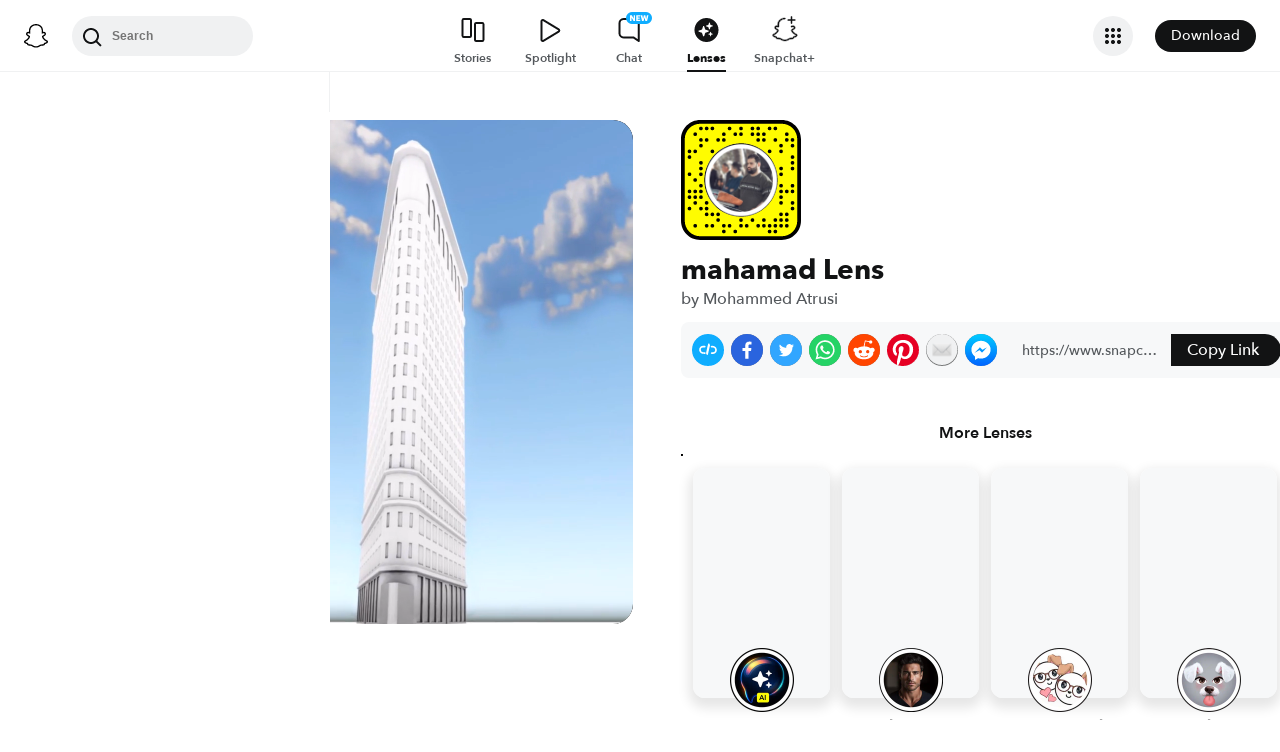

--- FILE ---
content_type: image/svg+xml
request_url: https://app.snapchat.com/web/deeplink/snapcode?data=c7061386cf104e29a5ea0c90100bf75e&version=1&type=svg
body_size: 117900
content:
<?xml version="1.0" encoding="UTF-8" standalone="no"?>
<svg xmlns:xlink="http://www.w3.org/1999/xlink" height="320" version="1.1" viewBox="0 0 320 320" width="320" xmlns="http://www.w3.org/2000/svg">
  <defs>
    <rect height="320" id="rect" rx="51.2" width="320" x="0" y="0"/>
    <clipPath id="clip">
      <use xlink:href="#rect"/>
    </clipPath>
  </defs>
  <image clip-path="url(#clip)" height="62.0%" width="62.0%" x="61.25" xlink:href="[data-uri]" y="61.25"/>
  <path d="M60,160C60,104.78,104.78,60,160,60L160,60C215.22,60,260,104.78,260,160L260,160C260,215.22,215.22,260,160,260L160,260C104.78,260,60,215.22,60,160L60,160M0,268.8C0,297.07,22.93,320,51.2,320L268.8,320C297.07,320,320,297.07,320,268.8L320,51.2C320,22.93,297.07,0,268.8,0L51.2,0C22.93,0,0,22.93,0,51.2L0,268.8" fill="#000000"/>
  <path d="M10,51.2C10,28.45,28.45,10,51.2,10L268.8,10C291.55,10,310,28.45,310,51.2L310,268.8C310,291.55,291.55,310,268.8,310L51.2,310C28.45,310,10,291.55,10,268.8L10,51.2M53.16,17.63A5,5,0,0,0,53.16,27.63A5,5,0,0,0,53.16,17.63M68.42,17.63A5,5,0,0,0,68.42,27.63A5,5,0,0,0,68.42,17.63M83.68,17.63A5,5,0,0,0,83.68,27.63A5,5,0,0,0,83.68,17.63M129.47,17.63A5,5,0,0,0,129.47,27.63A5,5,0,0,0,129.47,17.63M160,17.63A5,5,0,0,0,160,27.63A5,5,0,0,0,160,17.63M190.53,17.63A5,5,0,0,0,190.53,27.63A5,5,0,0,0,190.53,17.63M205.79,17.63A5,5,0,0,0,205.79,27.63A5,5,0,0,0,205.79,17.63M236.32,17.63A5,5,0,0,0,236.32,27.63A5,5,0,0,0,236.32,17.63M251.58,17.63A5,5,0,0,0,251.58,27.63A5,5,0,0,0,251.58,17.63M37.89,32.89A5,5,0,0,0,37.89,42.89A5,5,0,0,0,37.89,32.89M114.21,32.89A5,5,0,0,0,114.21,42.89A5,5,0,0,0,114.21,32.89M144.74,32.89A5,5,0,0,0,144.74,42.89A5,5,0,0,0,144.74,32.89M160,32.89A5,5,0,0,0,160,42.89A5,5,0,0,0,160,32.89M190.53,32.89A5,5,0,0,0,190.53,42.89A5,5,0,0,0,190.53,32.89M205.79,32.89A5,5,0,0,0,205.79,42.89A5,5,0,0,0,205.79,32.89M221.05,32.89A5,5,0,0,0,221.05,42.89A5,5,0,0,0,221.05,32.89M282.11,32.89A5,5,0,0,0,282.11,42.89A5,5,0,0,0,282.11,32.89M53.16,48.16A5,5,0,0,0,53.16,58.16A5,5,0,0,0,53.16,48.16M68.42,48.16A5,5,0,0,0,68.42,58.16A5,5,0,0,0,68.42,48.16M98.95,48.16A5,5,0,0,0,98.95,58.16A5,5,0,0,0,98.95,48.16M114.21,48.16A5,5,0,0,0,114.21,58.16A5,5,0,0,0,114.21,48.16M205.79,48.16A5,5,0,0,0,205.79,58.16A5,5,0,0,0,205.79,48.16M221.05,48.16A5,5,0,0,0,221.05,58.16A5,5,0,0,0,221.05,48.16M251.58,48.16A5,5,0,0,0,251.58,58.16A5,5,0,0,0,251.58,48.16M282.11,48.16A5,5,0,0,0,282.11,58.16A5,5,0,0,0,282.11,48.16M297.37,48.16A5,5,0,0,0,297.37,58.16A5,5,0,0,0,297.37,48.16M53.16,63.42A5,5,0,0,0,53.16,73.42A5,5,0,0,0,53.16,63.42M266.84,63.42A5,5,0,0,0,266.84,73.42A5,5,0,0,0,266.84,63.42M297.37,63.42A5,5,0,0,0,297.37,73.42A5,5,0,0,0,297.37,63.42M22.63,78.68A5,5,0,0,0,22.63,88.68A5,5,0,0,0,22.63,78.68M37.89,78.68A5,5,0,0,0,37.89,88.68A5,5,0,0,0,37.89,78.68M83.68,78.68A5,5,0,0,0,83.68,88.68A5,5,0,0,0,83.68,78.68M236.32,78.68A5,5,0,0,0,236.32,88.68A5,5,0,0,0,236.32,78.68M266.84,78.68A5,5,0,0,0,266.84,88.68A5,5,0,0,0,266.84,78.68M22.63,93.95A5,5,0,0,0,22.63,103.95A5,5,0,0,0,22.63,93.95M297.37,93.95A5,5,0,0,0,297.37,103.95A5,5,0,0,0,297.37,93.95M53.16,109.21A5,5,0,0,0,53.16,119.21A5,5,0,0,0,53.16,109.21M297.37,109.21A5,5,0,0,0,297.37,119.21A5,5,0,0,0,297.37,109.21M53.16,124.47A5,5,0,0,0,53.16,134.47A5,5,0,0,0,53.16,124.47M266.84,124.47A5,5,0,0,0,266.84,134.47A5,5,0,0,0,266.84,124.47M297.37,124.47A5,5,0,0,0,297.37,134.47A5,5,0,0,0,297.37,124.47M22.63,139.74A5,5,0,0,0,22.63,149.74A5,5,0,0,0,22.63,139.74M53.16,139.74A5,5,0,0,0,53.16,149.74A5,5,0,0,0,53.16,139.74M266.84,139.74A5,5,0,0,0,266.84,149.74A5,5,0,0,0,266.84,139.74M37.89,155A5,5,0,0,0,37.89,165A5,5,0,0,0,37.89,155M53.16,170.26A5,5,0,0,0,53.16,180.26A5,5,0,0,0,53.16,170.26M266.84,170.26A5,5,0,0,0,266.84,180.26A5,5,0,0,0,266.84,170.26M297.37,170.26A5,5,0,0,0,297.37,180.26A5,5,0,0,0,297.37,170.26M22.63,185.53A5,5,0,0,0,22.63,195.53A5,5,0,0,0,22.63,185.53M37.89,185.53A5,5,0,0,0,37.89,195.53A5,5,0,0,0,37.89,185.53M53.16,185.53A5,5,0,0,0,53.16,195.53A5,5,0,0,0,53.16,185.53M266.84,185.53A5,5,0,0,0,266.84,195.53A5,5,0,0,0,266.84,185.53M282.11,185.53A5,5,0,0,0,282.11,195.53A5,5,0,0,0,282.11,185.53M297.37,185.53A5,5,0,0,0,297.37,195.53A5,5,0,0,0,297.37,185.53M22.63,200.79A5,5,0,0,0,22.63,210.79A5,5,0,0,0,22.63,200.79M37.89,200.79A5,5,0,0,0,37.89,210.79A5,5,0,0,0,37.89,200.79M53.16,200.79A5,5,0,0,0,53.16,210.79A5,5,0,0,0,53.16,200.79M266.84,200.79A5,5,0,0,0,266.84,210.79A5,5,0,0,0,266.84,200.79M37.89,216.05A5,5,0,0,0,37.89,226.05A5,5,0,0,0,37.89,216.05M68.42,216.05A5,5,0,0,0,68.42,226.05A5,5,0,0,0,68.42,216.05M266.84,216.05A5,5,0,0,0,266.84,226.05A5,5,0,0,0,266.84,216.05M297.37,216.05A5,5,0,0,0,297.37,226.05A5,5,0,0,0,297.37,216.05M22.63,231.32A5,5,0,0,0,22.63,241.32A5,5,0,0,0,22.63,231.32M53.16,231.32A5,5,0,0,0,53.16,241.32A5,5,0,0,0,53.16,231.32M68.42,231.32A5,5,0,0,0,68.42,241.32A5,5,0,0,0,68.42,231.32M297.37,231.32A5,5,0,0,0,297.37,241.32A5,5,0,0,0,297.37,231.32M68.42,246.58A5,5,0,0,0,68.42,256.58A5,5,0,0,0,68.42,246.58M83.68,246.58A5,5,0,0,0,83.68,256.58A5,5,0,0,0,83.68,246.58M98.95,246.58A5,5,0,0,0,98.95,256.58A5,5,0,0,0,98.95,246.58M266.84,246.58A5,5,0,0,0,266.84,256.58A5,5,0,0,0,266.84,246.58M282.11,246.58A5,5,0,0,0,282.11,256.58A5,5,0,0,0,282.11,246.58M98.95,261.84A5,5,0,0,0,98.95,271.84A5,5,0,0,0,98.95,261.84M160,261.84A5,5,0,0,0,160,271.84A5,5,0,0,0,160,261.84M190.53,261.84A5,5,0,0,0,190.53,271.84A5,5,0,0,0,190.53,261.84M221.05,261.84A5,5,0,0,0,221.05,271.84A5,5,0,0,0,221.05,261.84M251.58,261.84A5,5,0,0,0,251.58,271.84A5,5,0,0,0,251.58,261.84M266.84,261.84A5,5,0,0,0,266.84,271.84A5,5,0,0,0,266.84,261.84M282.11,261.84A5,5,0,0,0,282.11,271.84A5,5,0,0,0,282.11,261.84M37.89,277.11A5,5,0,0,0,37.89,287.11A5,5,0,0,0,37.89,277.11M68.42,277.11A5,5,0,0,0,68.42,287.11A5,5,0,0,0,68.42,277.11M83.68,277.11A5,5,0,0,0,83.68,287.11A5,5,0,0,0,83.68,277.11M114.21,277.11A5,5,0,0,0,114.21,287.11A5,5,0,0,0,114.21,277.11M129.47,277.11A5,5,0,0,0,129.47,287.11A5,5,0,0,0,129.47,277.11M160,277.11A5,5,0,0,0,160,287.11A5,5,0,0,0,160,277.11M175.26,277.11A5,5,0,0,0,175.26,287.11A5,5,0,0,0,175.26,277.11M205.79,277.11A5,5,0,0,0,205.79,287.11A5,5,0,0,0,205.79,277.11M221.05,277.11A5,5,0,0,0,221.05,287.11A5,5,0,0,0,221.05,277.11M236.32,277.11A5,5,0,0,0,236.32,287.11A5,5,0,0,0,236.32,277.11M251.58,277.11A5,5,0,0,0,251.58,287.11A5,5,0,0,0,251.58,277.11M266.84,277.11A5,5,0,0,0,266.84,287.11A5,5,0,0,0,266.84,277.11M282.11,277.11A5,5,0,0,0,282.11,287.11A5,5,0,0,0,282.11,277.11M114.21,292.37A5,5,0,0,0,114.21,302.37A5,5,0,0,0,114.21,292.37M144.74,292.37A5,5,0,0,0,144.74,302.37A5,5,0,0,0,144.74,292.37M236.32,292.37A5,5,0,0,0,236.32,302.37A5,5,0,0,0,236.32,292.37M251.58,292.37A5,5,0,0,0,251.58,302.37A5,5,0,0,0,251.58,292.37M62,160C62,214.12,105.88,258,160,258L160,258C214.12,258,258,214.12,258,160L258,160C258,105.88,214.12,62,160,62L160,62C105.88,62,62,105.88,62,160L62,160" fill="#FFFC00"/>
</svg>
